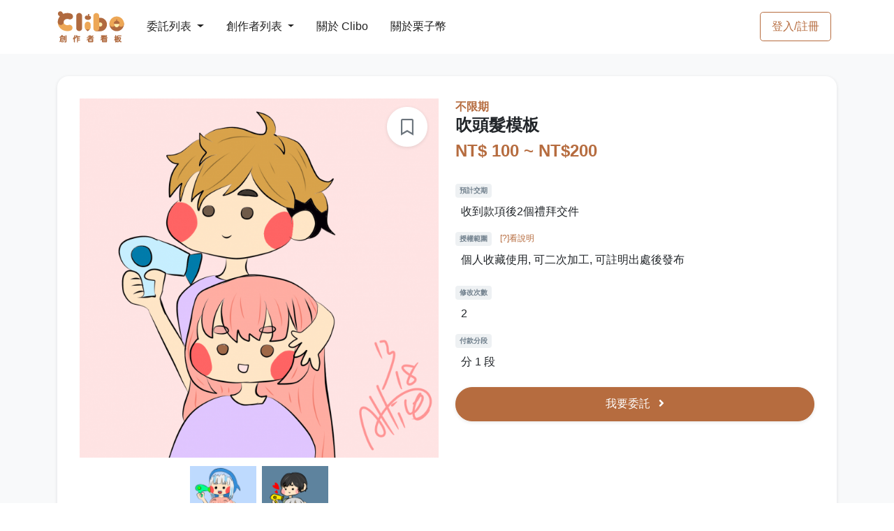

--- FILE ---
content_type: text/html; charset=UTF-8
request_url: https://clibo.tw/commissions/aPniAo
body_size: 8599
content:
<!DOCTYPE html>
<html lang="zh-TW">
<head>
                <title>吹頭髮模板 - 御幸雪 | Clibo 同人委託平台</title>
    
        <meta name='description' content="委託『吹頭髮模板』委託費用：NT$100 ~ NT$200 委託期限：不限期 預計交期：收到款項後2個禮拜交件 授權範圍：個人收藏使用,可二次加工,可註明出處後發布 修改次數：2 付款分段：分 1 段，最豐富的同人創作委託都在 clibo.tw ！">
    
    <meta charset="utf-8">
    <meta name="viewport" content="width=device-width, initial-scale=1, shrink-to-fit=no"/>
                <meta property="og:type" content="website"/>
        <meta property="og:description"
              vmid="og:description"
              content="Clibo 是台灣第一個委託約稿平台，創作者可以在這裡刊登目前開放委託的項目，委託者也能更一目瞭然所有委託項目、或是發現更多優質創作者。Clibo 提供站內訊息方便雙方溝通，創作者也可以直接在站上繳交檔案並設定交稿階段，並在委託完成後給予雙方評價，讓創作圈更好！"
              data-vue-meta="1"
        >
        <meta property="og:url" content="https://clibo.tw"/>
        <meta property="og:site_name" content="Clibo 同人委託平台"/>
        <meta property="og:image"
              content="https://assets.clibo.tw/images/commissions/aPniAo-dsgw.png?v=10d5d9504fd2dbf6606dfdd08160e479?v=1"/>
        <meta property="og:image:width" content="1200"/>
        <meta property="og:image:height" content="630"/>
        <meta property="og:locale" content="zh_TW"/>
        <meta property="og:updated_time" content="1769011200" />
        <meta property="og:type" content="website" />
        <meta name="twitter:image"
              content="https://assets.clibo.tw/images/commissions/aPniAo-dsgw.png?v=10d5d9504fd2dbf6606dfdd08160e479"/>
        <meta name="twitter:card" content="summary_large_image"/>
    
    
            <meta name="facebook-domain-verification" content="vqdrtzhrx34shdc1xpyhel5a8fov33" />
        <!-- Google Tag Manager -->
        <script>(function (w, d, s, l, i) {
            w[l] = w[l] || [];
            w[l].push({
              'gtm.start':
                new Date().getTime(), event: 'gtm.js'
            });
            var f = d.getElementsByTagName(s)[0],
              j = d.createElement(s), dl = l != 'dataLayer' ? '&l=' + l : '';
            j.async = true;
            j.src =
              'https://www.googletagmanager.com/gtm.js?id=' + i + dl;
            f.parentNode.insertBefore(j, f);
          })(window, document, 'script', 'dataLayer', 'GTM-5545D6S');
        </script>
        <!-- End Google Tag Manager -->
        <script async src="https://pagead2.googlesyndication.com/pagead/js/adsbygoogle.js?client=ca-pub-2920884814493130" crossorigin="anonymous"></script>
    
    <link rel="stylesheet" href="/css/styles.css?id=61c3237b85b1c26ad6f3">
    <link rel="icon" type="image/x-icon" href="https://clibo.tw/images/favicon.ico"/>
    <link rel="apple-touch-icon" href="https://clibo.tw/images/apple-touch-icon.png">
    <link rel="apple-touch-icon-precomposed" href="https://clibo.tw/images/apple-touch-icon.png">
</head>

<body>
    <!-- Google Tag Manager (noscript) -->
    <noscript>
        <iframe src="https://www.googletagmanager.com/ns.html?id=GTM-5545D6S"
                height="0" width="0" style="display:none;visibility:hidden">
        </iframe>
    </noscript>
    <!-- End Google Tag Manager (noscript) -->
<div id="app-container">
    <nav id="mainNav"
     class="navbar navbar-main navbar-expand-lg navbar-dark bg-gradient-dark navbar-border py-0"
>
    <div class="container">
        <div class="d-flex align-items-center">
            <!-- Logo -->
            <a class="navbar-brand mr-lg-4" href="https://clibo.tw">
                <img id="navbar-logo"
                     class="img-fluid min-w-6rem"
                     alt="Clibo"
                     src="https://clibo.tw/images/clibo-logo-v2.svg"
                >
            </a>
            <!-- Navbar collapse trigger -->
            <button class="navbar-toggler"
                    type="button"
                    data-toggle="collapse"
                    data-target="#navbarResponsive"
                    aria-controls="navbarResponsive"
                    aria-expanded="false"
                    aria-label="Toggle navigation">
                <i class="fas fa-bars"></i>
            </button>
        </div>
        <div class="d-flex align-items-center d-lg-none">
                            <a class="btn btn-md btn-outline-primary" href="https://clibo.tw/login">
                    登入/註冊
                </a>
                                </div>
        <!-- Navbar nav -->
        <div class="collapse navbar-collapse" id="navbarResponsive">
            <ul class="navbar-nav align-items-lg-center border-top border-lg-0">
                <li class="nav-item show-on-hover position-relative py-lg-4 px-lg-2 border-bottom border-lg-0">
                    <a href="https://clibo.tw/commissions"
                       class="dropdown-toggle float-left w-50 py-3 px-2 p-lg-0">
                        委託列表
                        <b class="caret"></b>
                    </a>
                    <a class="float-right w-50 text-right d-lg-none p-3"
                       href="https://clibo.tw/commissions"
                       data-toggle="collapse"
                       data-target="#navDropCommissions"
                       aria-controls="navDropCommissions"
                       aria-expanded="false"
                    >
                        <i class="fas fa-chevron-right"></i>
                    </a>
                    <div class="clearfix"></div>
                    <ul id="navDropCommissions"
                        class="dropdown-menu row py-3 border-0 shadow-sm bg-dark">
                                                    <li>
                                <a href="https://clibo.tw/commissions?cate=draw"
                                   class="d-block px-4 py-2">
                                    繪圖委託
                                </a>
                            </li>
                                                    <li>
                                <a href="https://clibo.tw/commissions?cate=text"
                                   class="d-block px-4 py-2">
                                    文字委託
                                </a>
                            </li>
                                                    <li>
                                <a href="https://clibo.tw/commissions?cate=diy"
                                   class="d-block px-4 py-2">
                                    手作委託
                                </a>
                            </li>
                                                    <li>
                                <a href="https://clibo.tw/commissions?cate=design"
                                   class="d-block px-4 py-2">
                                    平面設計委託
                                </a>
                            </li>
                                                    <li>
                                <a href="https://clibo.tw/commissions?cate=cos"
                                   class="d-block px-4 py-2">
                                    Cos 向委託
                                </a>
                            </li>
                                                    <li>
                                <a href="https://clibo.tw/commissions?cate=music"
                                   class="d-block px-4 py-2">
                                    音樂委託
                                </a>
                            </li>
                                                    <li>
                                <a href="https://clibo.tw/commissions?cate=sound"
                                   class="d-block px-4 py-2">
                                    聲音委託
                                </a>
                            </li>
                                                    <li>
                                <a href="https://clibo.tw/commissions?cate=image"
                                   class="d-block px-4 py-2">
                                    影像委託
                                </a>
                            </li>
                                                    <li>
                                <a href="https://clibo.tw/commissions?cate=live_2d"
                                   class="d-block px-4 py-2">
                                    L2D / Spine 委託
                                </a>
                            </li>
                                                    <li>
                                <a href="https://clibo.tw/commissions?cate=live_3d"
                                   class="d-block px-4 py-2">
                                    3D 委託
                                </a>
                            </li>
                                                    <li>
                                <a href="https://clibo.tw/commissions?cate=game"
                                   class="d-block px-4 py-2">
                                    遊戲製作委託
                                </a>
                            </li>
                                                    <li>
                                <a href="https://clibo.tw/commissions?cate=web"
                                   class="d-block px-4 py-2">
                                    網頁製作委託
                                </a>
                            </li>
                                            </ul>
                </li>
                <li class="nav-item show-on-hover position-relative py-lg-4 px-lg-2 border-bottom border-lg-0">
                    <a href="https://clibo.tw/creators"
                       class="dropdown-toggle float-left w-50 py-3 px-2 p-lg-0">
                        創作者列表
                        <b class="caret"></b>
                    </a>
                    <a class="float-right w-50 text-right d-lg-none p-3"
                       href="https://clibo.tw/creators"
                       data-toggle="collapse"
                       data-target="#navDropCreators"
                       aria-controls="navDropCreators"
                       aria-expanded="false">
                        <i class="fas fa-chevron-right"></i>
                    </a>
                    <div class="clearfix"></div>
                    <ul id="navDropCreators"
                        class="dropdown-menu row py-3 border-0 shadow-sm bg-dark">
                        <li>
                                                            <a href="https://clibo.tw/creators?cate=draw"
                                   class="d-block px-4 py-2">
                                    繪圖創作者
                                </a>
                                                            <a href="https://clibo.tw/creators?cate=text"
                                   class="d-block px-4 py-2">
                                    文字創作者
                                </a>
                                                            <a href="https://clibo.tw/creators?cate=diy"
                                   class="d-block px-4 py-2">
                                    手作創作者
                                </a>
                                                            <a href="https://clibo.tw/creators?cate=design"
                                   class="d-block px-4 py-2">
                                    平面設計創作者
                                </a>
                                                            <a href="https://clibo.tw/creators?cate=cos"
                                   class="d-block px-4 py-2">
                                    Cos 向創作者
                                </a>
                                                            <a href="https://clibo.tw/creators?cate=music"
                                   class="d-block px-4 py-2">
                                    音樂創作者
                                </a>
                                                            <a href="https://clibo.tw/creators?cate=sound"
                                   class="d-block px-4 py-2">
                                    聲音創作者
                                </a>
                                                            <a href="https://clibo.tw/creators?cate=image"
                                   class="d-block px-4 py-2">
                                    影像創作者
                                </a>
                                                            <a href="https://clibo.tw/creators?cate=l2d_draw"
                                   class="d-block px-4 py-2">
                                    L2D 繪圖創作者
                                </a>
                                                            <a href="https://clibo.tw/creators?cate=l2d_model"
                                   class="d-block px-4 py-2">
                                    L2D 模型創作者
                                </a>
                                                            <a href="https://clibo.tw/creators?cate=n3d"
                                   class="d-block px-4 py-2">
                                    3D 創作者
                                </a>
                                                            <a href="https://clibo.tw/creators?cate=game"
                                   class="d-block px-4 py-2">
                                    遊戲製作創作者
                                </a>
                                                            <a href="https://clibo.tw/creators?cate=web"
                                   class="d-block px-4 py-2">
                                    網頁製作創作者
                                </a>
                                                    </li>
                    </ul>
                </li>
                                <li class="nav-item show-on-hover position-relative py-lg-4 px-lg-2 border-bottom border-lg-0">
                    <a href="https://clibo.tw/about" class="float-left w-50 py-3 px-2 p-lg-0">
                        關於 Clibo
                    </a>
                </li>
                <li class="nav-item show-on-hover position-relative py-lg-4 px-lg-2 border-bottom border-lg-0">
                    <a href="https://clibo.tw/premium" class="float-left w-50 py-3 px-2 p-lg-0">
                        關於栗子幣
                    </a>
                </li>
            </ul>
                            <ul class="navbar-nav align-items-lg-center ml-lg-auto d-none d-lg-block">
                    <li class="mr-0 px-2 my-2 d-flex align-items-center">
                        <a class="btn btn-md btn-outline-primary" href="https://clibo.tw/login">
                            登入/註冊
                        </a>
                    </li>
                </ul>
                                </div>
    </div>
</nav>

    <alert ref="alert-component" :key="alertKey" @close-callback="closeAlertCallback"></alert>

        <section class="top-page-section page-section bg-light">
        <div class="container">
                        <div class="row">
                <div class="col-12">
                    <div class="card card-rounded border-0">
                        <div class="card-body">
                            <div class="row">
                                <div class="col-12 col-lg-6">
                                    <a href="javascript: void(0)"
                                       class="__favorite_commission btn btn-white rounded-circle shadow-sm w-3 h-3 d-flex align-items-center justify-content-center position-absolute right-1 top-1 mt-2 mr-4"
                                       data-toggle="tooltip"
                                       data-placement="top"
                                       data-is-favorited="false"
                                       data-short-id="aPniAo"
                                       title="加入收藏"
                                    >
                                        <i class="far fa-bookmark display-7"></i>
                                    </a>

                                    <div id="commission-gallery">
                                        <div class="text-center">
                                            <a class="gallery-image"
                                               href="https://assets.clibo.tw/images/commissions/aPniAo-dsgw.png?v=10d5d9504fd2dbf6606dfdd08160e479">
                                                <img class="img-fluid commissions-cover"
                                                     src="https://assets.clibo.tw/images/commissions/aPniAo-dsgw.png?v=10d5d9504fd2dbf6606dfdd08160e479&amp;img_resize_type=commission-page-cover"
                                                     alt="commission-cover"
                                                >
                                            </a>
                                        </div>

                                        <div class="d-flex justify-content-center my-2">
                                                                                            <div class="w-20 d-inline-block position-relative p-1">
                                                    <a class="gallery-image"
                                                       href="https://assets.clibo.tw/images/commissions/aPniAo-PvDa.png?v=df2990c0e65e1a496538d7d23d87321b">
                                                        <img class="img-fluid __commissions-images"
                                                             src="https://assets.clibo.tw/images/commissions/aPniAo-PvDa.png?v=df2990c0e65e1a496538d7d23d87321b&amp;img_resize_type=commission-page-image"
                                                             alt="commissions-image"
                                                        >
                                                    </a>
                                                </div>
                                                                                            <div class="w-20 d-inline-block position-relative p-1">
                                                    <a class="gallery-image"
                                                       href="https://assets.clibo.tw/images/commissions/aPniAo-2QTB.png?v=dc00c17a3e678e700eca4901bbc3076d">
                                                        <img class="img-fluid __commissions-images"
                                                             src="https://assets.clibo.tw/images/commissions/aPniAo-2QTB.png?v=dc00c17a3e678e700eca4901bbc3076d&amp;img_resize_type=commission-page-image"
                                                             alt="commissions-image"
                                                        >
                                                    </a>
                                                </div>
                                                                                    </div>
                                    </div>
                                </div>
                                <div class="col-12 col-lg-6">
                                    <div class="px1 text-light">
                                         <span class="text-primary font-weight-bold">
                                                                                              不限期
                                                                                      </span>

                                                                                                                    </div>
                                                                        <h1 class="display-7 font-weight-bold my-2 d-inline">
                                        吹頭髮模板
                                    </h1>
                                                                    <!--若判斷為作者才出現編輯link-->
                                                                        <div class="text-primary font-weight-bold py-2 display-7">
                                        NT$ 100
                                                                                    ~ NT$200
                                                                            </div>
                                    <ul class="list list-unstyled">
                                        <li class="info-list mt-4">
                                            <div class="details">
                                                <div class="text-muted small">
                                                    <span class="badge badge-light mb-2">
                                                        預計交期
                                                    </span>
                                                </div>
                                                <div class="value ml-2">
                                                    收到款項後2個禮拜交件
                                                </div>
                                            </div>
                                        </li>
                                        <li class="info-list mt-3">
                                            <div class="details">
                                                <div class="text-muted small">
                                                    <span class="badge badge-light mb-2">
                                                        授權範圍
                                                    </span>
                                                    <a href="#"
                                                       class="link-primary small ml-2"
                                                       data-toggle="modal"
                                                       data-target="#modalCopyrightDescription">
                                                        [?]看說明
                                                    </a>
                                                </div>
                                                <div class="value ml-2">
                                                    個人收藏使用, 可二次加工, 可註明出處後發布
                                                </div>
                                                <div class="text small mt-2 mb-4 ml-3 pl-3 border-left-1-light">
                                                    
                                                </div>
                                            </div>
                                        </li>
                                        <li class="info-list mt-3">
                                            <div class="details">
                                                <div class="text-muted small">
                                                    <span class="badge badge-light mb-2">
                                                        修改次數
                                                    </span>
                                                </div>
                                                <div class="value ml-2">
                                                    2
                                                </div>
                                            </div>
                                        </li>
                                        <li class="info-list mt-3">
                                            <div class="details">
                                                <div class="text-muted small">
                                                    <span class="badge badge-light mb-2">
                                                        付款分段
                                                    </span>
                                                </div>
                                                <div class="value ml-2">
                                                    分 1 段
                                                </div>
                                                <div class="text small mt-2 mb-4 ml-3 pl-3 border-left-1-light">
                                                    
                                                </div>
                                            </div>
                                        </li>
                                    </ul>
                                    
                                                                                                                                                                        <div class="my-4">
                                                    <a href="https://clibo.tw/login"
                                                       class="btn btn-block btn-lg btn-primary rounded-pill shadow-sm"
                                                    >
                                                        我要委託
                                                        <i class="fas fa-angle-right ml-2"></i>
                                                    </a>
                                                </div>
                                                                                                                                                                                            </div>
                                <div class="col-12 border-top mt-4 pt-4"></div>

                                <div class="col-12 col-lg-8 mt-3">
                                    <div class="text-secondary ql-show-container">
                                        <p><em>一張100元</em></p><p>視複雜度加錢</p><p>最多加到100元</p>
                                    </div>
                                    <div class="col-12 col-lg-8 mt-4">
                                        <div class="tags">
                                                                                            <a href="https://clibo.tw/commissions?cate=draw">
                                                    繪圖委託
                                                </a>
                                                                                                                                        <a href="https://clibo.tw/commissions">
                                                    全年齡向
                                                </a>
                                                                                                                                </div>
                                    </div>
                                    <div class="col-12 mt-4 text-right">
                                    <span class="text-muted smallest">
                                        2021-12-21 08:55 刊登
                                    </span>
                                                                            </div>
                                    <div class="col-12 mt-4 bg-light">
                                        <div class="d-flex justify-content-center align-items-center py-4">
                                            <span class="text-muted small ml-2 mr-1">分享</span>
                                            <a id="plurk-share"
                                               href="javascript:void(window.open('http://www.plurk.com/?qualifier=shares&status='.concat(encodeURIComponent(window.location.href)).concat(' ').concat('(').concat(encodeURIComponent(document.title)).concat(')')));"
                                               class="btn btn-white rounded-circle shadow-sm mx-1 w-2 h-2 d-flex align-items-center justify-content-center hover-switch"
                                               data-toggle="tooltip"
                                               data-placement="top"
                                               title="分享到 Plurk"
                                            >
                                                <img class="img-fluid d-block d-hover-none"
                                                     src="https://clibo.tw/images/plurk-logo.svg"
                                                     alt="plurk"
                                                >
                                                <img class="img-fluid d-none d-hover-block"
                                                     src="https://clibo.tw/images/plurk-logo-brown.svg"
                                                     alt="plurk"
                                                >
                                            </a>
                                            <a href="https://www.facebook.com/sharer/sharer.php?u=https://clibo.tw/commissions/aPniAo"
                                               class="btn btn-white rounded-circle shadow-sm mx-1 w-2 h-2 d-flex align-items-center justify-content-center"
                                               data-toggle="tooltip"
                                               data-placement="top"
                                               title="分享到 Facebook"
                                               target="_blank"
                                            >
                                                <i class="fab fa-facebook-f"></i>
                                            </a>
                                            <a href="https://twitter.com/share?ref_src=twsrc%5Etfw&url=https://clibo.tw/commissions/aPniAo"
                                               data-show-count="false"
                                               class="btn btn-white rounded-circle shadow-sm mx-1 w-2 h-2 d-flex align-items-center justify-content-center"
                                               data-toggle="tooltip"
                                               data-placement="top"
                                               target="_blank"
                                               title="分享到 Twitter">
                                                <i class="fab fa-twitter"></i>
                                            </a>
                                        </div>
                                    </div>
                                    <Record id="work-demo-gallery"
                                            :records="[]"
                                            :is-be-applied="true"
                                            :is-refresh-after-submitted="true"
                                    >
                                    </Record>
                                                                    </div>
                                <Carte :info="{&quot;userId&quot;:9665,&quot;shortId&quot;:&quot;AIDJbO&quot;,&quot;customId&quot;:&quot;AIDJbO&quot;,&quot;nickname&quot;:&quot;\u5fa1\u5e78\u96ea&quot;,&quot;originLink&quot;:&quot;https:\/\/clibo.tw\/users\/AIDJbO&quot;,&quot;customLink&quot;:&quot;https:\/\/clibo.tw\/users\/AIDJbO&quot;,&quot;messageLink&quot;:&quot;https:\/\/clibo.tw\/me\/chat?rid=AIDJbO&quot;,&quot;avatar&quot;:&quot;https:\/\/assets.clibo.tw\/images\/users\/avatars\/500ee9106e0e4d8f769fadfdf9f2837e.png?v=aa3033f10280fc120dbec5f3877dbcfa&amp;img_resize_type=user-avatar&quot;,&quot;banner&quot;:null,&quot;isDeactivate&quot;:false,&quot;isCreator&quot;:true,&quot;isSelf&quot;:false,&quot;isBlock&quot;:false,&quot;isFavorited&quot;:false,&quot;isEnableStorePayment&quot;:false,&quot;creator&quot;:{&quot;isAcceptCommission&quot;:true,&quot;commissionStatusDescription&quot;:null,&quot;categories&quot;:[&quot;\u7e6a\u5716&quot;],&quot;descriptionModifyDate&quot;:&quot;2021\/12\/21&quot;},&quot;introduction&quot;:&quot;&lt;p&gt;\u5927\u5bb6\u597d\uff01\uff01\uff01&lt;\/p&gt;&lt;p&gt;\u9019\u908a\u662f\u65b0\u4f86\u7684\u7e6a\u624b&lt;\/p&gt;&lt;p&gt;\u76ee\u524d\u53ea\u756bQ\u7248&lt;\/p&gt;&lt;p&gt;\u6b61\u8fce\u59d4\u8a17\u6211\uff01\uff01\u8b93\u6211\u6709\u4e00\u500b\u5b78\u7fd2\u7684\u6a5f\u6703&lt;\/p&gt;&quot;,&quot;socialLinks&quot;:[{&quot;link&quot;:&quot;https:\/\/www.facebook.com\/Alice92105&quot;,&quot;social&quot;:&quot;facebook&quot;}],&quot;isDisableMessage&quot;:false,&quot;isDisableCashDonate&quot;:false,&quot;userStatistics&quot;:0}"
                                       :is-reload-after-patch="true"
                                ></Carte>
                            </div>
                        </div>
                    </div>
                </div>
            </div>
                                        <div class="col-12 mt-5">
                    <div class="text-center">
                        <h3 class="display-7 font-weight-bold mt-3 mb-4">
                            或者看看其他委託
                        </h3>
                    </div>
                </div>
                <div class="col-12">
                    <div class="row">
                                                    <div class="col-lg-3 col-6 mb-4">
                                <commission-card
                                        :commission="{&quot;shortId&quot;:&quot;XVDyA9&quot;,&quot;title&quot;:&quot;\u534a\u8eab\u63d2\u756b&quot;,&quot;isAdult&quot;:false,&quot;quota&quot;:2,&quot;remainingQuota&quot;:2,&quot;basicFee&quot;:350,&quot;limitFee&quot;:550,&quot;status&quot;:{&quot;isDiscontinued&quot;:false,&quot;isFull&quot;:false,&quot;isOpeningSoon&quot;:false,&quot;isExpired&quot;:false},&quot;cover&quot;:&quot;https:\/\/assets.clibo.tw\/images\/commissions\/XVDyA9-rFdt.png?v=57d9a4bbb616132b1a2029ff3f86ffce&amp;img_resize_type=commission-card-cover&quot;,&quot;link&quot;:&quot;https:\/\/clibo.tw\/commissions\/XVDyA9&quot;,&quot;isLock&quot;:false,&quot;creator&quot;:{&quot;shortId&quot;:&quot;gcYR7V&quot;,&quot;name&quot;:&quot;\u7da0\u6bd4&quot;,&quot;avatar&quot;:&quot;https:\/\/assets.clibo.tw\/images\/users\/avatars\/4c8760b53ef0ab2331c82d45634cf29b.png?v=73e5e0d161592321efe308eceb641843&amp;img_resize_type=user-avatar-thumbnail&quot;,&quot;isCreator&quot;:true,&quot;isEnableStorePayment&quot;:true,&quot;link&quot;:&quot;https:\/\/clibo.tw\/users\/gcYR7V&quot;,&quot;totalCompleted&quot;:0}}"
                                >
                                </commission-card>
                            </div>
                                                    <div class="col-lg-3 col-6 mb-4">
                                <commission-card
                                        :commission="{&quot;shortId&quot;:&quot;acWEFH&quot;,&quot;title&quot;:&quot;\u81f4\u547d\u516c\u53f8 \u96fb\u81c0 \u6a21\u677f\u52d5\u5716\u59d4\u8a17&quot;,&quot;isAdult&quot;:false,&quot;quota&quot;:null,&quot;remainingQuota&quot;:null,&quot;basicFee&quot;:350,&quot;limitFee&quot;:500,&quot;status&quot;:{&quot;isDiscontinued&quot;:false,&quot;isFull&quot;:false,&quot;isOpeningSoon&quot;:false,&quot;isExpired&quot;:false},&quot;cover&quot;:&quot;https:\/\/assets.clibo.tw\/images\/commissions\/acWEFH-9LdS.GIF?v=08b785171b232ef1dc56f3f2024f8397&amp;img_resize_type=commission-card-cover&quot;,&quot;link&quot;:&quot;https:\/\/clibo.tw\/commissions\/acWEFH&quot;,&quot;isLock&quot;:false,&quot;creator&quot;:{&quot;shortId&quot;:&quot;PughML&quot;,&quot;name&quot;:&quot;zendala&quot;,&quot;avatar&quot;:&quot;https:\/\/assets.clibo.tw\/images\/users\/avatars\/bd442fb1060e3f68dde9ffdf2dedded5.png?v=6250a70e9717d02db4c0bd946edb4727&amp;img_resize_type=user-avatar-thumbnail&quot;,&quot;isCreator&quot;:true,&quot;isEnableStorePayment&quot;:false,&quot;link&quot;:&quot;https:\/\/clibo.tw\/users\/PughML&quot;,&quot;totalCompleted&quot;:0}}"
                                >
                                </commission-card>
                            </div>
                                                    <div class="col-lg-3 col-6 mb-4">
                                <commission-card
                                        :commission="{&quot;shortId&quot;:&quot;vu5rYp&quot;,&quot;title&quot;:&quot;\u273f\u300a\u975e\u5546\u696d\u59d4\u8a17\u300b\u96d9\u4eba\u982d\u8cbc\u8cbc&quot;,&quot;isAdult&quot;:false,&quot;quota&quot;:null,&quot;remainingQuota&quot;:null,&quot;basicFee&quot;:600,&quot;limitFee&quot;:2000,&quot;status&quot;:{&quot;isDiscontinued&quot;:false,&quot;isFull&quot;:false,&quot;isOpeningSoon&quot;:false,&quot;isExpired&quot;:false},&quot;cover&quot;:&quot;https:\/\/assets.clibo.tw\/images\/commissions\/vu5rYp-lt93.jpg?v=78e61e494660a8f5e8164bb773e6e517&amp;img_resize_type=commission-card-cover&quot;,&quot;link&quot;:&quot;https:\/\/clibo.tw\/commissions\/vu5rYp&quot;,&quot;isLock&quot;:false,&quot;creator&quot;:{&quot;shortId&quot;:&quot;4DnchM&quot;,&quot;name&quot;:&quot;Huahana\u82b1\u54c8\u5a1c&quot;,&quot;avatar&quot;:&quot;https:\/\/assets.clibo.tw\/images\/users\/avatars\/14b823daa1dc97b96140b6201156550a.png?v=81c545ace4a069319ddf9e1884b075c9&amp;img_resize_type=user-avatar-thumbnail&quot;,&quot;isCreator&quot;:true,&quot;isEnableStorePayment&quot;:false,&quot;link&quot;:&quot;https:\/\/clibo.tw\/users\/4DnchM&quot;,&quot;totalCompleted&quot;:8}}"
                                >
                                </commission-card>
                            </div>
                                                    <div class="col-lg-3 col-6 mb-4">
                                <commission-card
                                        :commission="{&quot;shortId&quot;:&quot;se6mZA&quot;,&quot;title&quot;:&quot;\u982d\u50cf\/\u534a\u8eab\u50cf\u59d4\u8a17&quot;,&quot;isAdult&quot;:false,&quot;quota&quot;:3,&quot;remainingQuota&quot;:2,&quot;basicFee&quot;:1000,&quot;limitFee&quot;:2000,&quot;status&quot;:{&quot;isDiscontinued&quot;:true,&quot;isFull&quot;:false,&quot;isOpeningSoon&quot;:false,&quot;isExpired&quot;:false},&quot;cover&quot;:&quot;https:\/\/assets.clibo.tw\/images\/commissions\/se6mZA-cover.jpeg?v=a81b8a5359888ae75ea11300e1a72f38&amp;img_resize_type=commission-card-cover&quot;,&quot;link&quot;:&quot;https:\/\/clibo.tw\/commissions\/se6mZA&quot;,&quot;isLock&quot;:false,&quot;creator&quot;:{&quot;shortId&quot;:&quot;SAYZ28&quot;,&quot;name&quot;:&quot;\u9c7b\u9b5a&quot;,&quot;avatar&quot;:&quot;https:\/\/assets.clibo.tw\/images\/users\/avatars\/b1563a78ec59337587f6ab6397699afc.png?v=7369f3c86bf3c0a354615432832d9e8f&amp;img_resize_type=user-avatar-thumbnail&quot;,&quot;isCreator&quot;:true,&quot;isEnableStorePayment&quot;:false,&quot;link&quot;:&quot;https:\/\/clibo.tw\/users\/SAYZ28&quot;,&quot;totalCompleted&quot;:2}}"
                                >
                                </commission-card>
                            </div>
                                            </div>
                </div>
                    </div>
    </section>

    <commission-apply
            :short-id="&quot;aPniAo&quot;"
            :apply-short-id="&quot;A7jbez&quot;"
            :directions="{&quot;paymentMethod&quot;:null,&quot;copyrightScope&quot;:null,&quot;referenceLink&quot;:null,&quot;description&quot;:null,&quot;additionalFile&quot;:null}"
            :additional-items="[]"
            :is-enable-store-payment="false"
            :is-force-store-payment="false"
            :is-donate-open="false"
            :copyright-options="[{&quot;text&quot;:&quot;\u500b\u4eba\u6536\u85cf\u4f7f\u7528&quot;,&quot;value&quot;:&quot;collection&quot;},{&quot;text&quot;:&quot;\u53ef\u4e8c\u6b21\u52a0\u5de5&quot;,&quot;value&quot;:&quot;fabricating&quot;},{&quot;text&quot;:&quot;\u53ef\u8a3b\u660e\u51fa\u8655\u5f8c\u767c\u5e03&quot;,&quot;value&quot;:&quot;indicate_publish&quot;}]"
            :redirect-link="&quot;https:\/\/clibo.tw\/me\/commission#applied&quot;"
    >
    </commission-apply>

    
    <footer class="footer py-4">
    <div id="fb-root"></div>
    <div id="fb-customer-chat" class="fb-customerchat"></div>

    <a id="fb-chat"
       href="https://www.facebook.com/messages/t/clibo.fb"
       class="btn btn-primary rounded-circle shadow w-3 h-3 display-7 align-items-center justify-content-center position-fixed bottom-0 right-3"
       style="display: none"
       role="button"
       target="_blank"
    >
        <i class="fas fa-comment mt-2"></i>
    </a>

    <a id="back-to-top"
       href="#"
       class="btn btn-white rounded-circle shadow-sm w-3 h-3 display-7 align-items-center justify-content-center position-fixed bottom-3 right-3"
       role="button"
    >
        <i class="fas fa-chevron-up mt-2"></i>
    </a>
    <div class="container">
        <div class="row align-items-center">
            <div class="col-lg-5 text-lg-left mb-3 mb-lg-0 text-muted">
                Copyright © Clibo 2026 | 響雨互動娛樂有限公司 統一編號：83542614
            </div>
            <div class="col-lg-7 text-lg-right">
                <a href="https://clibo.tw/sponsor" class="mr-3 link-dark">
                    贊助感謝
                </a>
                <a href="https://blog.clibo.tw" class="mr-3 link-dark">
                    官方部落格
                </a>
                <a href="https://www.plurk.com/clibo/" target="_blank" class="mr-3 link-dark">
                    官方噗浪
                </a>
                <a href="https://clibo.tw/about/apply" class="mr-3 link-dark">
                    教學手冊
                </a>
                <a href="https://clibo.tw/brand" class="mr-3 link-dark">
                    品牌資源
                </a>
                <a href="https://clibo.tw/terms" class="link-dark">
                    服務條款與隱私權政策
                </a>
            </div>
        </div>
    </div>
</footer>

            <donate-cash-modal
                :donee-short-id="&quot;AIDJbO&quot;"
        >
        </donate-cash-modal>
        <donate-clibo-coins-modal
                :donee-short-id="&quot;AIDJbO&quot;"
        >
        </donate-clibo-coins-modal>
        <div
                id="modalCopyrightDescription"
                class="modal fade"
                data-backdrop="static"
                data-keyboard="false"
                tabindex="-1"
                aria-labelledby="modalCopyrightDescription"
                aria-hidden="true"
        >
            <div class="modal-dialog modal-lg">
                <div class="modal-content">
                    <div class="modal-header">
                        <h5 class="modal-title">
                            授權範圍詳細說明
                        </h5>
                        <button
                                type="button"
                                class="close"
                                data-dismiss="modal"
                                aria-label="Close"
                        >
                            <span aria-hidden="true">&times;</span>
                        </button>
                    </div>
                    <div class="modal-body">
                        <p>
                            <strong>個人收藏使用：</strong><br>
                            限非營利的個人收藏，如需要個人收藏外用途，如印製無料贈送親友等，請與作者確認是否允許以及發放數量。
                        </p>
                        <p>
                            <strong>同人非營利作品使用：</strong><br>
                            可用於同人的「非營利」自製作品素材使用，如無料同人本、自製免費遊戲、免費影像作品等。作者未特別要求時預設為「須註明出處」。
                        </p>
                        <p>
                            <strong>同人營利商品使用：</strong><br>
                            可用於同人的「營利」自製商品素材使用，如販售同人本、自製遊戲、影像作品等。作者未特別要求時預設為「須註明出處」。
                        </p>
                        <p>
                            <strong>商業使用：</strong><br>
                            商業營利性質的使用。例如商業網站、商業影片的素材，商業印刷物的素材等。作者未特別要求時預設為「無須註明出處」。
                        </p>
                        <p>
                            <strong>可縮放裁切：</strong><br>
                            可依需求對成品進行放大縮小與裁切。
                        </p>
                        <p>
                            <strong>可二次加工：</strong><br>
                            進行顏色變更、加字、改作等。
                        </p>
                        <p>
                            <strong>可註明出處後公開</strong>：<br>
                            可接受註明出處後由委託人自行公開。作者未特別要求時預設為「無須壓上浮水印」。
                        </p>
                        <p>
                            <strong>可談著作權轉讓</strong>：<br>
                            是否可接受委託者要求著作權轉讓，通常在商業用委託會較常見，並且通常會有增加收費等條件。
                        </p>
                        <p><span style="color: #ff0000;"><strong>※重要※</strong></span>
                            以上所有授權形式都<strong>禁止仿作</strong>、<strong>聲稱自作</strong>或<strong>引導他人誤認為委託者自行創作</strong>等行為。
                        </p>
                    </div>
                    <div class="modal-footer">
                        <button type="button"
                                class="btn btn-secondary"
                                data-dismiss="modal"
                        >
                            關閉
                        </button>
                    </div>
                </div>
            </div>
        </div>
    </div>

    <script src="/js/register-container/register-commission-apply.js?id=4cdb9259080ebccb23d8"></script>
<script src="/js/app.js?id=95502ef0cf320f77e98e"></script>
    <script src="/js/utils/lightbox.js?id=8b76f1e32d28c0882542"></script>
    <script src="/js/page/commission.js?id=90ad26a94f8eedd66b7c"></script>
<script>
  var ua = navigator.userAgent;

  if ((/(iPhone)/.test(ua) && /Safari/.test(ua))) {
    document.getElementById('fb-chat').style.display = 'block';
  } else {
    var chatbox = document.getElementById('fb-customer-chat');
    chatbox.setAttribute("page_id", "575345853159782");
    chatbox.setAttribute("attribution", "biz_inbox");
    chatbox.setAttribute("theme_color", "#b66c3f");
    chatbox.setAttribute("greeting_dialog_display", "icon");
    window.fbAsyncInit = function() {
      FB.init({
        xfbml            : true,
        version          : 'v11.0'
      });
    };

    (function(d, s, id) {
      var js, fjs = d.getElementsByTagName(s)[0];
      if (d.getElementById(id)) return;
      js = d.createElement(s); js.id = id;
      js.src = 'https://connect.facebook.net/zh_TW/sdk/xfbml.customerchat.js';
      fjs.parentNode.insertBefore(js, fjs);
    }(document, 'script', 'facebook-jssdk'));
  }
</script>
</body>
</html>


--- FILE ---
content_type: text/html; charset=utf-8
request_url: https://www.google.com/recaptcha/api2/aframe
body_size: 265
content:
<!DOCTYPE HTML><html><head><meta http-equiv="content-type" content="text/html; charset=UTF-8"></head><body><script nonce="JveCiyGIivan3jh5JHs2iw">/** Anti-fraud and anti-abuse applications only. See google.com/recaptcha */ try{var clients={'sodar':'https://pagead2.googlesyndication.com/pagead/sodar?'};window.addEventListener("message",function(a){try{if(a.source===window.parent){var b=JSON.parse(a.data);var c=clients[b['id']];if(c){var d=document.createElement('img');d.src=c+b['params']+'&rc='+(localStorage.getItem("rc::a")?sessionStorage.getItem("rc::b"):"");window.document.body.appendChild(d);sessionStorage.setItem("rc::e",parseInt(sessionStorage.getItem("rc::e")||0)+1);localStorage.setItem("rc::h",'1769020035740');}}}catch(b){}});window.parent.postMessage("_grecaptcha_ready", "*");}catch(b){}</script></body></html>

--- FILE ---
content_type: application/javascript; charset=utf-8
request_url: https://clibo.tw/js/register-container/register-commission-apply.js?id=4cdb9259080ebccb23d8
body_size: 68
content:
(()=>{"use strict";var t,e,s,a="instance-containers";t="CommissionApply",(s=null!==(e=JSON.parse(localStorage.getItem(a)))&&void 0!==e?e:[]).push(t),localStorage.setItem(a,JSON.stringify(s))})();